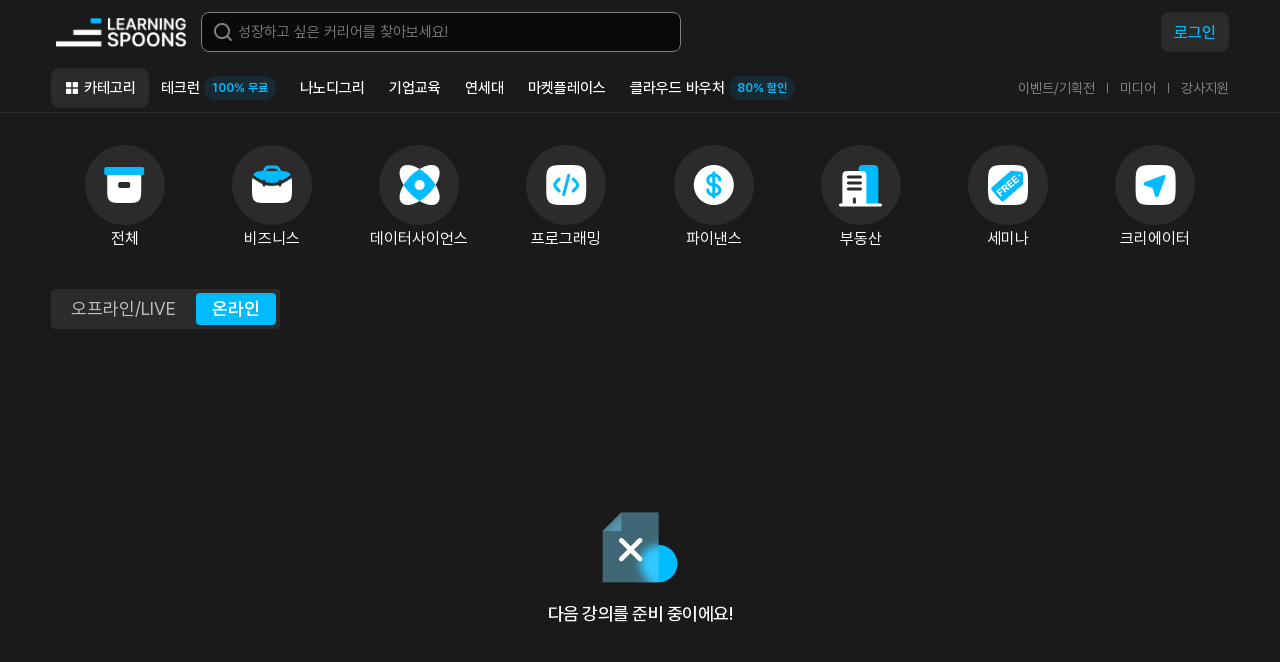

--- FILE ---
content_type: text/html; charset=utf-8
request_url: https://learningspoons.com/course/category/creator/?default=online
body_size: 12409
content:
<!DOCTYPE html>


<html lang="ko">
<head>
    <!-- Google Tag Manager -->
    
        <script>(function (w, d, s, l, i) {
            w[l] = w[l] || []; w[l].push({'gtm.start': new Date().getTime(), event: 'gtm.js'});
            var f = d.getElementsByTagName(s)[0],
                j = d.createElement(s),
                dl = l != 'dataLayer' ? '&l=' + l : '';
            j.async = true; j.src = 'https://www.googletagmanager.com/gtm.js?id=' + i + dl; f.parentNode.insertBefore(j, f);
        })(window, document, 'script', 'dataLayer', 'GTM-TCTR56R');</script>
    
    <!-- End Google Tag Manager -->

    

    
        
    

    
        
    

    

<meta charset="utf-8">

<title>실무 교육 | 러닝스푼즈</title>
<meta http-equiv="Content-Security-Policy" content="upgrade-insecure-requests">
<meta http-equiv="X-UA-Compatible" content="IE=edge">
<meta name="naver-site-verification" content="6f67d20463440986c06ac745a36974aa35773c80" /> 
<meta name="viewport" content="width=device-width, initial-scale=1.0">
<meta name="author" content="러닝스푼즈">
<meta property="og:type" content="website">


<meta name="keywords" content="커리어,러닝스푼즈,러닝,스푼즈,데이터사이언스,파이낸스,부동산,비즈니스,프로그래밍,나노디그리,온라인,오프라인,강의,fjsldtmvnswm,learningspoons">
<meta name="description" content="커리어 성장을 위한 HR 플랫폼. 데이터 사이언스, 파이낸스, 부동산 금융, 퍼포먼스 마케팅 등 최고의 실무진들이 온/오프라인 방식으로 콘텐츠를 제공하고 있습니다.">
    
    <meta property="og:image" content="https://cdn.learningspoons.com/static/img/common/logo_meta.png?v=6beaaa19459d">
    <meta property="og:image:url" content="https://cdn.learningspoons.com/static/img/common/logo_meta.png?v=6beaaa19459d" />
    <meta property="og:image:secure_url" content="https://cdn.learningspoons.com/static/img/common/logo_meta.png?v=6beaaa19459d" />
    <meta property="og:image:type" content="image/png" />
    
<meta property="og:description" content="커리어 성장을 위한 HR 플랫폼. 데이터 사이언스, 파이낸스, 부동산 금융, 퍼포먼스 마케팅 등 최고의 실무진들이 온/오프라인 방식으로 콘텐츠를 제공하고 있습니다.">


<meta property="og:site_name" content="러닝스푼즈">
<meta property="og:url" content="https://learningspoons.com/course/category/creator/" />
<link rel="canonical" href="https://learningspoons.com/course/category/creator/" />


<meta property="og:title" content="실무 교육 | 러닝스푼즈">

    

<link rel="apple-touch-icon" sizes="57x57" href="https://cdn.learningspoons.com/static/img/common/apple_touch_icon/px57.png?v=1f1b69687545">
<link rel="apple-touch-icon" sizes="60x60" href="https://cdn.learningspoons.com/static/img/common/apple_touch_icon/px60.png?v=0c1c22e2bf33">
<link rel="apple-touch-icon" sizes="72x72" href="https://cdn.learningspoons.com/static/img/common/apple_touch_icon/px72.png?v=afa90fc559b0">
<link rel="apple-touch-icon" sizes="76x76" href="https://cdn.learningspoons.com/static/img/common/apple_touch_icon/px76.png?v=60f5271cd420">
<link rel="apple-touch-icon" sizes="114x114" href="https://cdn.learningspoons.com/static/img/common/apple_touch_icon/px114.png?v=d6af7a7fa146">
<link rel="apple-touch-icon" sizes="120x120" href="https://cdn.learningspoons.com/static/img/common/apple_touch_icon/px120.png?v=dbbb3e97f134">
<link rel="apple-touch-icon" sizes="144x144" href="https://cdn.learningspoons.com/static/img/common/apple_touch_icon/px144.png?v=2a104059abb2">
<link rel="apple-touch-icon" sizes="152x152" href="https://cdn.learningspoons.com/static/img/common/apple_touch_icon/px152.png?v=ce556913c8d1">
<link rel="apple-touch-icon" sizes="180x180" href="https://cdn.learningspoons.com/static/img/common/apple_touch_icon/px180.png?v=4a6fc246ff26">

<!-- Favicon -->
<link rel="icon" type="image/png" href="https://cdn.learningspoons.com/static/img/common/apple_touch_icon/px32.png?v=229f291f1a7e">

    <link rel="stylesheet" href="https://cdn.learningspoons.com/static/js/swiper/swiper-bundle.min.css?v=bc962e7a8c5d"/>
    <link href="https://cdn.learningspoons.com/static/css/reset.css?v=566096f264d8" rel="stylesheet">
    <link href="https://cdn.learningspoons.com/static/css/style.css?v=4fab8fe1e80b" rel="stylesheet">
    <link href="https://cdn.learningspoons.com/static/css/layer_popup.css?v=d25b0a087d78" rel="stylesheet">
    <!-- link href="https://cdn.jsdelivr.net/gh/orioncactus/pretendard/dist/web/static/pretendard.css" rel="stylesheet" -->
    <!-- <link href="https://cdn.learningspoons.com/static/css/dist/pretendard.css?v=8d758078d937" rel="stylesheet"> -->
    <link href="https://cdn.jsdelivr.net/gh/orioncactus/pretendard@v1.3.8/dist/web/static/pretendard-dynamic-subset.css" rel="stylesheet">
    <link href="https://cdn.learningspoons.com/static/css/common.css?v=7196ceb9d701" rel="stylesheet">
    <link href="https://cdn.learningspoons.com/static/css/layout.css?v=46650f9af8fc" rel="stylesheet">
    
    <link rel="stylesheet" type="text/css"  href="https://cdn.learningspoons.com/static/css/course/course.css?v=1dd7f9e18bb1" />


    <script src="https://cdn.learningspoons.com/static/js/jquery-3.6.0.min.js?v=8fb8fee4fcc3"></script>
    <script src="https://cdn.learningspoons.com/static/js/swiper/swiper-bundle.min.js?v=1ed8a578da9d"></script>
    <script defer src="https://cdn.learningspoons.com/static/js/common/common.js?v=a4183d47f0ee"></script>
    
        <!-- HEAD JS -->
    
    <!-- Naver -->
    <script type="application/ld+json">
    {
     "@context": "http://schema.org",
     "@type": "Organization",
     "name": "러닝스푼즈",
     "url": "https://learningspoons.com",
     "sameAs": [
       "https://www.instagram.com/learningspoons",
       "https://www.youtube.com/c/러닝스푼즈",
       "https://blog.naver.com/learningspoons",
       "https://www.linkedin.com/company/%EB%9F%AC%EB%8B%9D%EC%8A%A4%ED%91%BC%EC%A6%88/"
     ]
    }
    </script>
    <!-- End Naver -->
    
    <script>
        window.GitpleConfig = {"appCode":"dPRMrEAZATzh9jEgameylvMfZp63z3"};
        !function(){function e(){function e(){var e=t.contentDocument,a=e.createElement("script");a.type="text/javascript",a.async=!0,a.src=window[n]&&window[n].url?window[n].url+"/inapp-web/gitple-loader.js":"https://app.gitple.io/inapp-web/gitple-loader.js",a.charset="UTF-8",e.head&&e.head.appendChild(a)}var t=document.getElementById(a);t||((t=document.createElement("iframe")).id=a,t.style.display="none",t.style.width="0",t.style.height="0",t.addEventListener?t.addEventListener("load",e,!1):t.attachEvent?t.attachEvent("onload",e):t.onload=e,document.body.appendChild(t))}var t=window,n="GitpleConfig",a="gitple-loader-frame";if(!window.Gitple){document;var i=function(){i.ex&&i.ex(arguments)};i.q=[],i.ex=function(e){i.processApi?i.processApi.apply(void 0,e):i.q&&i.q.push(e)},window.Gitple=i,t.attachEvent?t.attachEvent("onload",e):t.addEventListener("load",e,!1)}}();
        Gitple('boot', {
            
        });
    </script>
</head>

<body>

    <!-- Google Tag Manager (noscript) -->
    <noscript>
        <iframe src="https://www.googletagmanager.com/ns.html?id=GTM-TCTR56R" height="0" width="0" style="display:none;visibility:hidden"></iframe>
    </noscript>
    <!-- End Google Tag Manager (noscript) -->


<div class="wrap">
    
        

<header id="header">
    <div class="header-wrap inner">
        <div class="top-util-area flex flex-justify-between flex-vertical-center">
            <div class="left-area flex flex-vertical-center">
                <div class="logo">
                    <a href="/">커리어성장 플랫폼, 러닝스푼즈</a>
                </div>
                <div class="search-wrap t-hidden">
                    <div class="search-area">
                        <form action="/course/">
                            <div class="input-box input-box-search">
                                <div class="search-bg"></div>
                                <input type="text" placeholder="성장하고 싶은 커리어를 찾아보세요!" name="q" required="" autocomplete="off" value="">
                            </div>
                        </form>
                    </div>
                    <div class="keyword-area dp-hidden">
                        <span class="txt-color2 txt-medium hidden">추천 키워드</span>
                        <ul class="flex">
                            <li>
                                <a href="/course/section/start-offline/" class="txt-color1">#개강임박</a>
                            </li>
                            <li>
                                <a href="/course/section/new-offline/" class="txt-color1">#신규오프라인</a>
                            </li>
                            <li>
                                <a href="/course/section/new-online/" class="txt-color1">#신규온라인</a>
                            </li>
                            <li>
                                <a href="/course/section/popular-online/" class="txt-color1">#인기온라인</a>
                            </li>
                            <li>
                                <a href="/course/section/free-course/" class="txt-color1">#무료강의</a>
                            </li>
                        </ul>
                    </div>
                </div>
            </div>
            <div class="right-area util-area flex flex-vertical-center">
                <button type="button" class="btn-search">검색</button>
                <!-- 비회원 / 로그아웃  -->
                
                    <a href="/auth/signin/" class="t-hidden btn btn-login primary body2">로그인</a>
                <!-- 비회원 / 로그아웃 끝  -->
                
                <a href="javascript:void(0);" id="more_icon" class="btn-m-menu flex flex-vertical-center"></a>
            </div>
        </div>
        <div class="pc-menu-area flex flex-justify-between flex-vertical-center t-hidden">
            <div id="gnb">
                <nav class="">
                    <ul class="pc-gnb">
                        <li class="active">
                            <a href="/course/category/" class="btn btn-category">카테고리</a>
                            <ul class="depth">
                                
                                    <li>
                                        <a href="/course/category/biz/">비즈니스</a>
                                    </li>
                                
                                    <li>
                                        <a href="/course/category/ds/">데이터사이언스</a>
                                    </li>
                                
                                    <li>
                                        <a href="/course/category/programming/">프로그래밍</a>
                                    </li>
                                
                                    <li>
                                        <a href="/course/category/invest/">파이낸스</a>
                                    </li>
                                
                                    <li>
                                        <a href="/course/category/property/">부동산</a>
                                    </li>
                                
                                    <li>
                                        <a href="/course/category/seminar/">세미나</a>
                                    </li>
                                
                                    <li>
                                        <a href="/course/category/creator/">크리에이터</a>
                                    </li>
                                
                            </ul>
                        </li>
                        <li >
                            <a href="/techlearn/">테크런<span class="labeling primary">100% 무료</span></a>
                            
                                <ul class="depth depth-wide">
                                    
                                        <li>
                                            <a href="/course/detail/bio-ai/">업계 탑티어∙100% 현직자에게 배우는 AI 컴퓨터비전 엔지니어 부트캠프</a>
                                        </li>
                                    
                                        <li>
                                            <a href="/course/detail/data-pm/">유니콘 기업∙100% 현직자에게 배우는 데이터 분석 프로덕트 매니저 PM 부트캠프</a>
                                        </li>
                                    
                                        <li>
                                            <a href="/course/detail/hp-backend/">[서류 전형 면제] Spring 백엔드 부트캠프 : Java부터 MSA 실무까지</a>
                                        </li>
                                    
                                </ul>
                            
                        </li>
                        <li >
                            <a href="/nanodegree/">나노디그리</a>
                            
                                <ul class="depth depth-wide">
                                    
                                        <li>
                                            <a href="/course/detail/django-backend/">[나노디그리] 파이썬 장고 백엔드 개발자 부트캠프</a>
                                        </li>
                                    
                                        <li>
                                            <a href="/course/detail/ml-training/">[나노디그리] Kaggle 1%의 머신러닝 엔지니어 소수정예 취업 코스</a>
                                        </li>
                                    
                                        <li>
                                            <a href="/course/detail/product-analytics/">[나노디그리] PM, PO, DA를 위한 프로덕트 애널리틱스</a>
                                        </li>
                                    
                                        <li>
                                            <a href="/course/detail/robotics/">[나노디그리] 로보틱스 SW 엔지니어 100% 취업 코스 : 기초부터 오픈소스 직접 구현까지</a>
                                        </li>
                                    
                                        <li>
                                            <a href="/course/detail/tobedataanalyst/">[나노디그리] 데이터 애널리스트 부트캠프</a>
                                        </li>
                                    
                                        <li>
                                            <a href="/course/detail/uxuidesigner/">[나노디그리] UX UI 디자이너 부트캠프</a>
                                        </li>
                                    
                                </ul>
                            
                        </li>
                        <li class="">
                            <a href="/page/b2b-detail/">기업교육</a>
                            <ul class="depth depth-wide">
                                <li>
                                    <a href="/page/b2b-detail/">기업교육</a>
                                </li>
                                
                                    <li>
                                        <a href="/page/b2b-buildup/">사내벤처/스타트업 Buildup Course</a>
                                    </li>
                                
                            </ul>
                        </li>
                        <li >
                            <a href="/course/detail/ai-leader/">연세대</a>
                            
                                <ul class="depth depth-wide">
                                    
                                        <li>
                                            <a href="/course/detail/ai-leader/">연세 AI 리더십 최고위 과정</a>
                                        </li>
                                    
                                        <li>
                                            <a href="/course/detail/bc-leader/">연세 블록체인 &amp; Web3 리더십 최고위 과정</a>
                                        </li>
                                    
                                        <li>
                                            <a href="/course/detail/yonsei-next-ai-landing/">연세 Next AI Campus</a>
                                        </li>
                                    
                                </ul>
                            
                        </li>
                        <li >
                            <a href="/market_place/">마켓플레이스</a>
                        </li>
                        <li >
                            <a href="/website/vochuer/">클라우드 바우처<span class="labeling primary">80% 할인</span></a>
                        </li>
                    </ul>
                </nav>
            </div>
            <div class="sub-menu-area">
                <ul class="menu-list flex">
                    <li>
                        <a href="/website/event/">이벤트/기획전</a>
                    </li>
                    <li>
                        <a href="/website/blog/media/">미디어</a>
                    </li>
                    <li>
                        <a href="/website/contact/tutor/">강사지원</a>
                    </li>
                </ul>
            </div>
        </div>
        
    </div>
</header>    
    

    <main id="container">
        
    <div class="m-header dp-hidden">
    <div class="inner flex flex-justify-center flex-vertical-center">
        <span class="subtitle2 txt-color2">커리어성장</span>
        <div class="btn-area">
            <a href="javascript:void(0);" class="btn btn-icn btn-back mobile-back"></a>
        </div>
    </div>
</div>
    <input type="hidden" name="hot_online" value="[753, 51, 576, 22, 156, 42, 40, 43, 29, 4, 10, 1039, 6, 363, 13, 1548, 47, 27, 607, 44, 9, 95, 259, 21, 521, 3, 981, 165, 34, 39, 1133, 41, 53, 32, 756, 825, 33, 23, 116, 837, 784, 48, 1161, 842, 5, 361, 445, 31, 497, 7, 301, 1, 1206, 8, 162, 738, 322, 973, 26, 17, 28, 63, 45, 36, 16, 62, 568, 24, 25, 928]">
    <input type="hidden" name="hot_offline" value="[62, 3, 11, 13, 45, 63, 31, 1289, 26, 973, 1031, 1803, 989, 880, 990, 811, 87, 636, 1669, 132, 745, 915, 1871, 1019, 1893, 88, 74, 66, 135, 234, 263, 850, 1181, 1188, 1107, 1315, 604, 1196, 126, 1132, 446, 844, 1913, 69, 696, 789, 483, 501, 935, 802, 1062, 1844, 873, 887, 892, 211, 1996, 403, 222, 664, 1778, 986, 1216, 1110, 1220, 801, 253, 954, 91, 1120, 1012, 1461, 202, 274, 1227, 1112, 1936, 1006, 890, 948, 895, 1014, 849, 744, 910, 1189, 1460, 437, 1303, 119, 845, 1015, 1134, 128, 127, 916, 231, 83, 1370, 129, 1068, 748, 1067, 131, 130, 1191, 578, 134, 209, 133, 653, 1149, 1217, 1064, 476, 761, 81, 1183, 113, 1801, 617, 711, 147, 708, 993, 1628, 846, 136, 164, 1150, 186, 657, 612, 613, 215, 188, 148, 1820, 206, 891, 210, 1154, 149, 89, 221, 90, 797, 238, 240, 1195, 773, 242, 1744, 245, 246, 1027, 879, 250, 1334, 256, 701, 257, 409, 269, 927, 957, 412, 280, 1966, 755, 288, 325, 911, 1080, 650, 333, 150, 1046, 1104, 339, 1688, 683, 778, 1997, 779, 1152, 1967, 351, 1235, 786, 1052, 1341, 974, 1221, 804, 1241, 851, 810, 1312, 1512, 658, 366, 1144, 1414, 1131, 1340, 151, 1319, 372, 65, 878, 1313, 152, 1025, 1140, 1385, 1331, 153, 345, 870, 154, 872, 1344, 881, 893, 1346, 70, 1310, 1001, 691, 1259, 661, 1902, 155, 71, 1165, 72, 1607, 1745, 1953, 1323, 1968, 1247, 73, 925, 1324, 1281, 1448, 77, 78, 1521, 1007, 762, 1593, 452, 992, 179, 175, 1393, 176, 177, 967, 236, 1633, 112, 1634, 1704, 780, 1921, 138, 163, 1707, 187, 195, 208, 1896, 216, 1969, 218, 219, 220, 223, 1472, 1213, 228, 229, 230, 237, 1743, 1483, 1400, 258, 264, 265, 287, 1609, 272, 273, 1613, 281, 284, 285, 1339, 1462, 987, 1981, 1572, 332, 1254, 337, 338, 342, 341, 1731, 1692, 1989, 1410, 347, 354, 356, 360, 367, 1810, 1962, 379, 384, 385, 391, 392, 1592, 404, 1591, 1941, 505, 411, 1420, 1511, 1458, 1775, 1825, 474, 1421, 481, 241, 485, 491, 492, 1076, 494, 502, 1348, 1500, 750, 1696, 520, 510, 1327, 1533, 538, 1422, 537, 1584, 1978, 551, 678, 178, 395, 1226, 565, 994, 573, 1020, 809, 591, 593, 594, 595, 1496, 601, 602, 605, 1708, 1397, 1851, 626, 792, 634, 1767, 641, 642, 1497, 647, 747, 1942, 1850, 1672, 669, 1749, 760, 995, 684, 686, 888, 1718, 705, 706, 707, 1625, 1570, 718, 1740, 1863, 1907, 734, 736, 1602, 740, 1626, 1720, 1056, 1204, 752, 1985, 1411, 771, 1836, 1619, 787, 1428, 790, 1258, 668, 805, 813, 932, 1412, 812, 1406, 86, 1841, 1727, 832, 1845, 1522, 1197, 852, 1930, 1802, 1774, 1109, 1347, 882, 889, 1501, 1518, 685, 1892, 938, 1911, 953, 961, 940, 425, 429, 478, 670, 493, 498, 570, 574, 582, 589, 592, 621, 645, 651, 652, 1642, 704, 709, 741, 746, 769, 1929, 1680, 1932, 1943, 1705, 1824, 1949, 1717, 1668, 1732, 1747, 1636, 1986, 1762, 1713, 1777, 1952, 1739, 1959, 1839, 1912, 1994, 1995]">
    <div id="content">
        <div class="sub-category-area">
            <div class="inner">
                <div class="select-box btn-category-filter pc-hidden">
                    
                        
                                
                        
                                
                        
                                
                        
                                
                        
                                
                        
                                
                        
                                
                                    크리에이터
                                
                        
                    
                </div>
                <ul class="img-category-list t-hidden">
                    <li >
                        <a href="/course/category/" class="flex">
                            <div class="icn">
                                <div class="img-area ratio1">
                                    <img src="https://cdn.learningspoons.com/static/img/common/icn_category_all.png?v=7c46fe348b8f" alt="러닝스푼즈 직무교육 카테고리" />
                                </div>
                            </div>
                            <span class="txt txt-color1 body3">전체</span>
                        </a>
                    </li>
                    
                        <li >
                            <a href="/course/category/biz/" class="flex">
                                <div class="icn">
                                    <div class="img-area ratio1">
                                        <img src="https://cdn.learningspoons.com/media/category/Frame_311_2.png" alt="러닝스푼즈 직무교육 카테고리 | 비즈니스" />
                                    </div>
                                </div>
                                <span class="txt txt-color1 body3">비즈니스</span>
                            </a>
                        </li>
                    
                        <li >
                            <a href="/course/category/ds/" class="flex">
                                <div class="icn">
                                    <div class="img-area ratio1">
                                        <img src="https://cdn.learningspoons.com/media/category/Frame_311_1.png" alt="러닝스푼즈 직무교육 카테고리 | 데이터사이언스" />
                                    </div>
                                </div>
                                <span class="txt txt-color1 body3">데이터사이언스</span>
                            </a>
                        </li>
                    
                        <li >
                            <a href="/course/category/programming/" class="flex">
                                <div class="icn">
                                    <div class="img-area ratio1">
                                        <img src="https://cdn.learningspoons.com/media/category/Frame_311_5.png" alt="러닝스푼즈 직무교육 카테고리 | 프로그래밍" />
                                    </div>
                                </div>
                                <span class="txt txt-color1 body3">프로그래밍</span>
                            </a>
                        </li>
                    
                        <li >
                            <a href="/course/category/invest/" class="flex">
                                <div class="icn">
                                    <div class="img-area ratio1">
                                        <img src="https://cdn.learningspoons.com/media/category/Frame_311_4_Uq3Hz9u.png" alt="러닝스푼즈 직무교육 카테고리 | 파이낸스" />
                                    </div>
                                </div>
                                <span class="txt txt-color1 body3">파이낸스</span>
                            </a>
                        </li>
                    
                        <li >
                            <a href="/course/category/property/" class="flex">
                                <div class="icn">
                                    <div class="img-area ratio1">
                                        <img src="https://cdn.learningspoons.com/media/category/Frame_311_3.png" alt="러닝스푼즈 직무교육 카테고리 | 부동산" />
                                    </div>
                                </div>
                                <span class="txt txt-color1 body3">부동산</span>
                            </a>
                        </li>
                    
                        <li >
                            <a href="/course/category/seminar/" class="flex">
                                <div class="icn">
                                    <div class="img-area ratio1">
                                        <img src="https://cdn.learningspoons.com/media/category/semina.png" alt="러닝스푼즈 직무교육 카테고리 | 세미나" />
                                    </div>
                                </div>
                                <span class="txt txt-color1 body3">세미나</span>
                            </a>
                        </li>
                    
                        <li class="active">
                            <a href="/course/category/creator/" class="flex">
                                <div class="icn">
                                    <div class="img-area ratio1">
                                        <img src="https://cdn.learningspoons.com/media/category/Frame_311_6.png" alt="러닝스푼즈 직무교육 카테고리 | 크리에이터" />
                                    </div>
                                </div>
                                <span class="txt txt-color1 body3">크리에이터</span>
                            </a>
                        </li>
                    
                </ul>
            </div>
        </div>
        <section class="section-filter">
            <div class="section-filter-wrap">
                <div class="inner">
                    <button type="button" class="btn btn-category-filter">카테고리</button>
                    <div class="filter-area flex flex-justify-between flex-vertical-center">
                        <ul class="on-off-tab flex txt-color3">
                            <li ><a href="javascript:location.replace('/course/category/creator/');">오프라인/LIVE</a></li>
                            <li class="active"><a href="javascript:location.replace('?default=online');">온라인</a></li>
                        </ul>
                        <a href="/course/?type=1" class="dp-hidden btn btn-size-medium txt-medium body1">스테디셀러 강의가 궁금하다면?</a>
                    </div>
                </div>
            </div>
        </section>
        <section class="section-list">
            
                <div class="no-data flex flex-justify-center flex-column flex-vertical-center">
    <span class="icn"></span>
    <p class="subtitle2 txt-color1 txt-medium">다음 강의를 준비 중이에요!</p>
</div>
            
        </section>
    </div>
    <div class="m-layer-popup-wrap m-layer-popup-type2 dp-hidden">
        <div class="layer-header pc-hidden">
            <h2 class="txt-color1">카테고리</h2>
            <div class="btn-area">
                <a href="javascript:void(0);" class="btn btn-icn btn-close popup-closed">닫기</a>
            </div>
        </div>
        <div class="inner">
            <ul class="img-category-list">
                <li >
                    <a href="/course/category/" class="flex">
                        <div class="icn">
                            <div class="img-area ratio1">
                                <img src="https://cdn.learningspoons.com/static/img/common/icn_category_all.png?v=7c46fe348b8f" alt="러닝스푼즈 직무교육 카테고리" />
                            </div>
                        </div>
                        <span class="txt txt-color3">전체</span>
                    </a>
                </li>
                
                    <li >
                        <a href="/course/category/biz/" class="flex">
                            <div class="icn">
                                <div class="img-area ratio1">
                                    <img src="https://cdn.learningspoons.com/media/category/Frame_311_2.png" alt="러닝스푼즈 직무교육 카테고리 | 비즈니스" />
                                </div>
                            </div>
                            <span class="txt txt-color3">비즈니스</span>
                        </a>
                    </li>
                
                    <li >
                        <a href="/course/category/ds/" class="flex">
                            <div class="icn">
                                <div class="img-area ratio1">
                                    <img src="https://cdn.learningspoons.com/media/category/Frame_311_1.png" alt="러닝스푼즈 직무교육 카테고리 | 데이터사이언스" />
                                </div>
                            </div>
                            <span class="txt txt-color3">데이터사이언스</span>
                        </a>
                    </li>
                
                    <li >
                        <a href="/course/category/programming/" class="flex">
                            <div class="icn">
                                <div class="img-area ratio1">
                                    <img src="https://cdn.learningspoons.com/media/category/Frame_311_5.png" alt="러닝스푼즈 직무교육 카테고리 | 프로그래밍" />
                                </div>
                            </div>
                            <span class="txt txt-color3">프로그래밍</span>
                        </a>
                    </li>
                
                    <li >
                        <a href="/course/category/invest/" class="flex">
                            <div class="icn">
                                <div class="img-area ratio1">
                                    <img src="https://cdn.learningspoons.com/media/category/Frame_311_4_Uq3Hz9u.png" alt="러닝스푼즈 직무교육 카테고리 | 파이낸스" />
                                </div>
                            </div>
                            <span class="txt txt-color3">파이낸스</span>
                        </a>
                    </li>
                
                    <li >
                        <a href="/course/category/property/" class="flex">
                            <div class="icn">
                                <div class="img-area ratio1">
                                    <img src="https://cdn.learningspoons.com/media/category/Frame_311_3.png" alt="러닝스푼즈 직무교육 카테고리 | 부동산" />
                                </div>
                            </div>
                            <span class="txt txt-color3">부동산</span>
                        </a>
                    </li>
                
                    <li >
                        <a href="/course/category/seminar/" class="flex">
                            <div class="icn">
                                <div class="img-area ratio1">
                                    <img src="https://cdn.learningspoons.com/media/category/semina.png" alt="러닝스푼즈 직무교육 카테고리 | 세미나" />
                                </div>
                            </div>
                            <span class="txt txt-color3">세미나</span>
                        </a>
                    </li>
                
                    <li class="active">
                        <a href="/course/category/creator/" class="flex">
                            <div class="icn">
                                <div class="img-area ratio1">
                                    <img src="https://cdn.learningspoons.com/media/category/Frame_311_6.png" alt="러닝스푼즈 직무교육 카테고리 | 크리에이터" />
                                </div>
                            </div>
                            <span class="txt txt-color3">크리에이터</span>
                        </a>
                    </li>
                
            </ul>
        </div>
    </div>


        
    </main>

    
        
<footer>
    <div class="ft-shourtcut">
        <div class="inner flex flex-justify-between">
            <div class="ft-util t-hidden">
                <div class="flex flex-vertical-center">
                    <span class="body2 txt-medium txt-color3">러닝스푼즈</span>
                    <ul class="flex body3 txt-color3">
                        <li>
                            <a href="/website/introduce/">회사소개</a>
                        </li>
                        <li>
                            <a href="https://learningspoons.oopy.io/">채용</a>
                        </li>
                        <li>
                            <a href="/website/contact/tutor/">강사지원</a>
                        </li>
                    </ul>
                </div>
                <div class="flex flex-vertical-center">
                    <span class="body2 txt-medium txt-color3">카테고리</span>
                    <ul class="flex body3 txt-color3">
                        
                            <li>
                                <a href="/course/category/biz/">비즈니스</a>
                            </li>
                        
                            <li>
                                <a href="/course/category/ds/">데이터사이언스</a>
                            </li>
                        
                            <li>
                                <a href="/course/category/programming/">프로그래밍</a>
                            </li>
                        
                            <li>
                                <a href="/course/category/invest/">파이낸스</a>
                            </li>
                        
                            <li>
                                <a href="/course/category/property/">부동산</a>
                            </li>
                        
                            <li>
                                <a href="/course/category/seminar/">세미나</a>
                            </li>
                        
                            <li>
                                <a href="/course/category/creator/">크리에이터</a>
                            </li>
                        
                        <li>
                            <a href="/nanodegree/">나노디그리</a>
                        </li>
                    </ul>
                </div>
                <div class="flex flex-vertical-center">
                    <span class="body2 txt-medium txt-color3">기업교육</span>
                    <ul class="flex body3 txt-color3">
                        <li>
                            <a href="/page/b2b-detail/">기업교육</a>
                        </li>
                        
                            <li>
                                <a href="/page/b2b-buildup/">사내벤처/스타트업 Buildup Course</a>
                            </li>
                        
                    </ul>
                </div>
                <div class="flex flex-vertical-center">
                    <span class="body2 txt-medium txt-color3">라운지</span>
                    <ul class="flex body3 txt-color3">
                        <li>
                            <a href="/website/event/">이벤트/기획전</a>
                        </li>
                        <li>
                            <a href="/website/blog/media/">미디어</a>
                        </li>
                        <li>
                            <a href="/website/faq/">자주묻는질문</a>
                        </li>
                        <li>
                            <a href="/website/contact/course/">신규강의요청</a>
                        </li>
                    </ul>
                </div>
            </div>
            <div class="cs-center-area">
                <div class="cs-center-title">
                    <p class="body2 txt-medium txt-color3">고객센터</p>
                    <div class="btn-area">
                        <button type="button" class="btn btn-size-small txt-bold btn-contact">문의하기</button>
                    </div>
                </div>
                <div class="">
                    <dl class="flex caption3 txt-color3">
                        <dt>운영시간. </dt>
                        <dd>
                            월/화/수/목 09:00 ~ 19:00<br />
                            금/토/일 09:00 ~ 18:00<br />
                            (점심시간 11:30 ~ 13:00)<br />
                        </dd>
                    </dl>
                </div>
            </div>
        </div>
    </div>
    <div>
        <div class="ft-bottom txt-color3">
            <div class="inner">
                <div class="flex t-flex-column">
                    <div class="ft-logo">
                        <a href="/">러닝스푼즈</a>
                    </div>
                    <ul class="flex body3 policy-list">
                        <li>
                            <a href="/website/terms/service/">이용약관</a>
                        </li>
                        <li>
                            <a href="/website/terms/privacy/">개인정보처리방침</a>
                        </li>
                        <li>
                            <a href="/website/terms/refund/">환불규정</a>
                        </li>
                    </ul>
                </div>
                <div class="ft-company-info">
                    <dl>
                        <dt class="dp-hidden">회사명</dt>
                        <dd>
                            주식회사 러닝스푼즈
                        </dd>
                    </dl>
                    <dl>
                        <dt>대표:</dt>
                        <dd>
                            이창민
                        </dd>
                    </dl>
                    <dl>
                        <dt class="dp-hidden">본사:</dt>
                        <dd>
                            서울 강남구 강남대로94길 15 S2빌딩 3층
                        </dd>
                    </dl>
                    <dl>
                        <dt>사업자등록번호:</dt>
                        <dd>
                            397-87-00676
                        </dd>
                    </dl>
                    <dl>
                        <dt>통신판매업:</dt>
                        <dd>
                            2017-서울강남-02095
                        </dd>
                    </dl>
                    <dl>
                        <dt>개인정보책임관리자:</dt>
                        <dd>
                            김수민
                        </dd>
                    </dl>
                    <dl>
                        <dt>E-mail: </dt>
                        <dd>
                            <a href="mailto:help@learningspoons.com">help@learningspoons.com</a>
                        </dd>
                    </dl>
                    <dl>
                        <dt>전화번호: </dt>
                        <dd>
                            02-3445-5170
                        </dd>
                    </dl>
                    <dl>
                        <dt>평생직업교육학원(제11815호):</dt>
                        <dd>
                            오프라인
                        </dd>
                    </dl>
                    <dl>
                        <dt>원격평생교육시설(제 원-601호):</dt>
                        <dd>
                            온라인
                        </dd>
                    </dl>
                </div>
                <p class="copyright caption2">&copy;LearningSpoons All Rights Reserved.</p>
            </div>
        </div>
    </div>
    <button type="button" id="btn_to_top" class="btn-to-top btn-icn">상단으로</button>
</footer>


    
    
<div id="layer_more" class="m-layer-popup-wrap scroll-y-area dp-hidden">
    <div class="layer-header">
        <div class="btn-area">
            <a href="javascript:void(0);" class="btn btn-icn btn-close popup-closed">닫기</a>
        </div>
        
    </div>
    <div class="inner">
        <div class="profile-menu-area">
            
                <div class="profile-area flex flex-vertical-center">
                    <div class="profile-img-area">
                        <div class="img-area ratio1">
                            <img src="https://cdn.learningspoons.com/static/img/common/no_profile.png?v=25ee24b33f92" alt="profile image" />
                        </div>
                    </div>
                    <div class="profile-info-area">
                        <a href="/auth/signin/">
                            <span class="txt-color1 body2">로그인</span>
                        </a>
                        <div class="btn-area">
                            <a href="/auth/signin/" class="btn btn-icn">로그인</a>
                        </div>
                    </div>
                </div>
            
        </div>
    </div>
    <div class="inner">
        <div class="service-menu-area">
            <div class="menu-title-area flex flex-justify-between flex-vertical-center">
                <span class="txt-color5 body3">강의 카테고리</span>
            </div>
            <ul class="img-category-list">
                <li>
                    <a href="/course/category/" class="txt-color3 flex flex-vertical-center">
                        <div class="icn">
                            <div class="img-area ratio1">
                                <img src="https://cdn.learningspoons.com/static/img/common/icn_category_all.png?v=7c46fe348b8f" alt="러닝스푼즈 직무교육 카테고리" />
                            </div>
                        </div>
                        <span class="txt txt-color1">전체</span>
                    </a>
                </li>
                
                    <li>
                        <a href="/course/category/biz/" class="txt-color3 flex flex-vertical-center">
                            <div class="icn">
                                <div class="img-area ratio1">
                                    <img src="https://cdn.learningspoons.com/media/category/Frame_311_2.png" alt="러닝스푼즈 직무교육 카테고리 | 비즈니스" />
                                </div>
                            </div>
                            <span class="txt txt-color1">비즈니스</span>
                        </a>
                    </li>
                
                    <li>
                        <a href="/course/category/ds/" class="txt-color3 flex flex-vertical-center">
                            <div class="icn">
                                <div class="img-area ratio1">
                                    <img src="https://cdn.learningspoons.com/media/category/Frame_311_1.png" alt="러닝스푼즈 직무교육 카테고리 | 데이터사이언스" />
                                </div>
                            </div>
                            <span class="txt txt-color1">데이터사이언스</span>
                        </a>
                    </li>
                
                    <li>
                        <a href="/course/category/programming/" class="txt-color3 flex flex-vertical-center">
                            <div class="icn">
                                <div class="img-area ratio1">
                                    <img src="https://cdn.learningspoons.com/media/category/Frame_311_5.png" alt="러닝스푼즈 직무교육 카테고리 | 프로그래밍" />
                                </div>
                            </div>
                            <span class="txt txt-color1">프로그래밍</span>
                        </a>
                    </li>
                
                    <li>
                        <a href="/course/category/invest/" class="txt-color3 flex flex-vertical-center">
                            <div class="icn">
                                <div class="img-area ratio1">
                                    <img src="https://cdn.learningspoons.com/media/category/Frame_311_4_Uq3Hz9u.png" alt="러닝스푼즈 직무교육 카테고리 | 파이낸스" />
                                </div>
                            </div>
                            <span class="txt txt-color1">파이낸스</span>
                        </a>
                    </li>
                
                    <li>
                        <a href="/course/category/property/" class="txt-color3 flex flex-vertical-center">
                            <div class="icn">
                                <div class="img-area ratio1">
                                    <img src="https://cdn.learningspoons.com/media/category/Frame_311_3.png" alt="러닝스푼즈 직무교육 카테고리 | 부동산" />
                                </div>
                            </div>
                            <span class="txt txt-color1">부동산</span>
                        </a>
                    </li>
                
                    <li>
                        <a href="/course/category/seminar/" class="txt-color3 flex flex-vertical-center">
                            <div class="icn">
                                <div class="img-area ratio1">
                                    <img src="https://cdn.learningspoons.com/media/category/semina.png" alt="러닝스푼즈 직무교육 카테고리 | 세미나" />
                                </div>
                            </div>
                            <span class="txt txt-color1">세미나</span>
                        </a>
                    </li>
                
                    <li>
                        <a href="/course/category/creator/" class="txt-color3 flex flex-vertical-center">
                            <div class="icn">
                                <div class="img-area ratio1">
                                    <img src="https://cdn.learningspoons.com/media/category/Frame_311_6.png" alt="러닝스푼즈 직무교육 카테고리 | 크리에이터" />
                                </div>
                            </div>
                            <span class="txt txt-color1">크리에이터</span>
                        </a>
                    </li>
                
                <li>
                    <a href="/techlearn/" class="txt-color3 flex flex-vertical-center">
                        <div class="icn">
                            <div class="img-area ratio1">
                                <img src="https://cdn.learningspoons.com/media/category/Frame_311_8.png" alt="러닝스푼즈 직무교육 카테고리" />
                            </div>
                        </div>
                        <span class="txt txt-color1">테크런</span>
                    </a>
                </li>
                <li>
                    <a href="/nanodegree/" class="txt-color3 flex flex-vertical-center">
                        <div class="icn">
                            <div class="img-area ratio1">
                                <img src="https://cdn.learningspoons.com/media/category/Frame_311_7.png" alt="러닝스푼즈 직무교육 카테고리" />
                            </div>
                        </div>
                        <span class="txt txt-color1">나노디그리</span>
                    </a>
                </li>
                <li>
                    <a href="/course/detail/ai-leader/" class="txt-color3 flex flex-vertical-center">
                        <div class="icn">
                            <div class="img-area ratio1">
                                <img src="https://cdn.learningspoons.com/media/category/연세대_로고.png" alt="러닝스푼즈 직무교육 카테고리" />
                            </div>
                        </div>
                        <span class="txt txt-color1">연세대</span>
                    </a>
                </li>
            </ul>
        </div>
    </div>
    <div class="menu-area-wrap">
        <div class="menu-area">
            <div class="menu-title-area flex flex-justify-between flex-vertical-center">
                <span class="txt-color5 body3">테크런</span>
                <a href="/techlearn/" class="body3 txt-medium txt-color1">자세히보기</a>
            </div>
            
                <ul class="">
                    
                        <li>
                            <a href="/course/detail/bio-ai/" class="txt-color1"><span class="txt">업계 탑티어∙100% 현직자에게 배우는 AI 컴퓨터비전 엔지니어 부트캠프</span><span class="labeling">100% 무료</span> </a>
                        </li>
                    
                        <li>
                            <a href="/course/detail/data-pm/" class="txt-color1"><span class="txt">유니콘 기업∙100% 현직자에게 배우는 데이터 분석 프로덕트 매니저 PM 부트캠프</span><span class="labeling">100% 무료</span> </a>
                        </li>
                    
                        <li>
                            <a href="/course/detail/hp-backend/" class="txt-color1"><span class="txt">[서류 전형 면제] Spring 백엔드 부트캠프 : Java부터 MSA 실무까지</span><span class="labeling">100% 무료</span> </a>
                        </li>
                    
                </ul>
            
        </div>
        <div class="menu-area">
            <div class="menu-title-area flex flex-justify-between flex-vertical-center">
                <span class="txt-color5 body3">나노디그리</span>
                <a href="/nanodegree/" class="body3 txt-medium txt-color1">자세히보기</a>
            </div>
            
                <ul class="">
                    
                        <li>
                            <a href="/course/detail/django-backend/" class="txt-color1">[나노디그리] 파이썬 장고 백엔드 개발자 부트캠프</a>
                        </li>
                    
                        <li>
                            <a href="/course/detail/ml-training/" class="txt-color1">[나노디그리] Kaggle 1%의 머신러닝 엔지니어 소수정예 취업 코스</a>
                        </li>
                    
                        <li>
                            <a href="/course/detail/product-analytics/" class="txt-color1">[나노디그리] PM, PO, DA를 위한 프로덕트 애널리틱스</a>
                        </li>
                    
                        <li>
                            <a href="/course/detail/robotics/" class="txt-color1">[나노디그리] 로보틱스 SW 엔지니어 100% 취업 코스 : 기초부터 오픈소스 직접 구현까지</a>
                        </li>
                    
                        <li>
                            <a href="/course/detail/tobedataanalyst/" class="txt-color1">[나노디그리] 데이터 애널리스트 부트캠프</a>
                        </li>
                    
                        <li>
                            <a href="/course/detail/uxuidesigner/" class="txt-color1">[나노디그리] UX UI 디자이너 부트캠프</a>
                        </li>
                    
                </ul>
            
        </div>
        <div class="menu-area">
            <div class="menu-title-area flex flex-justify-between flex-vertical-center">
                <span class="txt-color5 body3">기업교육</span>
            </div>
            <ul class="">
                <li>
                    <a href="/page/b2b-detail/" class="txt-color1">기업교육</a>
                </li>
                
                    <li>
                        <a href="/page/b2b-buildup/" class="txt-color1">사내벤처/스타트업 Buildup Course</a>
                    </li>
                
            </ul>
        </div>
        <div class="menu-area">
            <div class="menu-title-area flex flex-justify-between flex-vertical-center">
                <span class="txt-color5 body3">연세대</span>
            </div>
            
                <ul class="">
                    
                        <li>
                            <a href="/course/detail/ai-leader/" class="txt-color1">연세 AI 리더십 최고위 과정</a>
                        </li>
                    
                        <li>
                            <a href="/course/detail/bc-leader/" class="txt-color1">연세 블록체인 &amp; Web3 리더십 최고위 과정</a>
                        </li>
                    
                        <li>
                            <a href="/course/detail/yonsei-next-ai-landing/" class="txt-color1">연세 Next AI Campus</a>
                        </li>
                    
                </ul>
            
        </div>
        <div class="menu-area">
            <div class="menu-title-area flex flex-justify-between flex-vertical-center">
                <span class="txt-color5 body3">마켓플레이스</span>
            </div>
            <ul class="">
                <li>
                    <a href="/market_place/" class="txt-color1">마켓플레이스</a>
                </li>
            </ul>
        </div>
        <div class="menu-area">
            <div class="menu-title-area flex flex-justify-between flex-vertical-center">
                <span class="txt-color5 body3">클라우드 바우처</span>
            </div>
            <ul class="">
                <li>
                    <a href="/website/vochuer/" class="txt-color1 txt-medium"><span class="txt">클라우드 바우처</span><span class="labeling">80% 할인</span></a>
                </li>
            </ul>
        </div>
        <div class="menu-area">
            <div class="menu-title-area flex flex-justify-between flex-vertical-center">
                <span class="txt-color5 body3">라운지</span>
            </div>
            <ul class="">
                <li>
                    <a href="/website/event/" class="txt-color1">이벤트/기획전</a>
                </li>
                <li>
                    <a href="/website/blog/media/" class="txt-color1">미디어</a>
                </li>
                <li>
                    <a href="/website/faq/" class="txt-color1">자주묻는질문</a>
                </li>
            </ul>
        </div>
        <div class="menu-area">
            <div class="menu-title-area flex flex-justify-between flex-vertical-center">
                <span class="txt-color5 body3">러닝스푼즈</span>
            </div>
            <ul class="">
                <li>
                    <a href="/website/introduce/" class="txt-color1">회사소개</a>
                </li>
                <li>
                    <a href="https://learningspoons.oopy.io/" class="txt-color1">채용</a>
                </li>
            </ul>
        </div>
    </div>
    <div class="inner btn-area-wrap">
        <div class="btn-area flex-full">
            <a href="/website/contact/tutor/" class="btn txt-medium txt-color1">강사지원</a>
            <a href="/website/contact/course/" class="btn txt-medium txt-color1">신규강의요청</a>
        </div>
        
    </div>
    
</div>

<div id="layer_search" class="m-layer-popup-wrap dp-hidden">
    <div class="layer-search-bg"></div>
    <div class="layer-header pc-hidden">
        <h2 class="txt-color1">검색</h2>
        <div class="btn-area">
            <a href="javascript:void(0);" class="btn btn-icn btn-close popup-closed">닫기</a>
        </div>
    </div>
    <div class="inner">
        <div class="flex flex-vertical-center">
            <div class="search-area">
                <form action="/course/">
                    <div class="input-box input-box-search">
                        <input type="text" placeholder="성장하고 싶은 커리어를 찾아보세요!" name="q" required autocomplete="off"/>
                    </div>
                </form>
            </div>
        </div>
        <div class="keyword-area">
            <span class="txt-color3 pc-hidden">추천 키워드</span>
            <ul class="flex">
                <li>
                    <a href="/course/section/start-offline/" class="txt-color1">#개강임박</a>
                </li>
                <li>
                    <a href="/course/section/new-offline/" class="txt-color1">#신규오프라인</a>
                </li>
                <li>
                    <a href="/course/section/new-online/" class="txt-color1">#신규온라인</a>
                </li>
                <li>
                    <a href="/course/section/popular-online/" class="txt-color1">#인기온라인</a>
                </li>
                <li>
                    <a href="/course/section/free-course/" class="txt-color1">#무료강의</a>
                </li>
            </ul>
        </div>
        <div class="keyword-area category-keyword-area pc-hidden">
            <span class="txt-color3">강의 카테고리</span>
            <ul class="flex">
                
                    <li>
                        <a href="/course/category/biz/" class="txt-color3">#비즈니스</a>
                    </li>
                
                    <li>
                        <a href="/course/category/ds/" class="txt-color3">#데이터사이언스</a>
                    </li>
                
                    <li>
                        <a href="/course/category/programming/" class="txt-color3">#프로그래밍</a>
                    </li>
                
                    <li>
                        <a href="/course/category/invest/" class="txt-color3">#파이낸스</a>
                    </li>
                
                    <li>
                        <a href="/course/category/property/" class="txt-color3">#부동산</a>
                    </li>
                
                    <li>
                        <a href="/course/category/seminar/" class="txt-color3">#세미나</a>
                    </li>
                
                    <li>
                        <a href="/course/category/creator/" class="txt-color3">#크리에이터</a>
                    </li>
                
            </ul>
        </div>
        <div class="btn-area flex-justify-center t-hidden">
            <a href="javascript:void(0);" class="btn btn-search-area-close popup-closed">닫기</a>
        </div>
    </div>
</div>

<div id="layer_course" class="m-layer-popup-wrap scroll-y-area dp-hidden">
    <div class="layer-header">
        <h2 class="txt-color1">강의찾기</h2>
        <div class="btn-area">
            <a href="javascript:void(0);" class="btn btn-icn btn-close popup-closed">닫기</a>
        </div>
    </div>
    <div class="inner">
        <div class="search-area">
            <form action="/course/">
                <div class="input-box input-box-search">
                    <input type="text" placeholder="성장하고 싶은 커리어를 찾아보세요!" name="q" required autocomplete="off"/>
                </div>
            </form>
        </div>
    </div>
    <div class="inner keyword-area-wrap">
        <span class="flex flex-vertical-center txt-color3 txt-medium body1">추천 키워드</span>
        <div class="keyword-area">
            <ul class="flex">
                <li>
                    <a href="/course/section/start-offline/" class="txt-color1">#개강임박</a>
                </li>
                <li>
                    <a href="/course/section/new-offline/" class="txt-color1">#신규오프라인</a>
                </li>
                <li>
                    <a href="/course/section/new-online/" class="txt-color1">#신규온라인</a>
                </li>
                <li>
                    <a href="/course/section/popular-online/" class="txt-color1">#인기온라인</a>
                </li>
                <li>
                    <a href="/course/section/free-course/" class="txt-color1">#무료강의</a>
                </li>
            </ul>
        </div>
    </div>
    <div class="inner">
        <ul class="course-menu-list">
            <li class="active">
                <div class="menu-title-area flex flex-vertical-center flex-justify-between">
                    <span class="txt-color3 txt-medium body1">강의 카테고리</span>
                    <div class="btn-area">
                        <a href="/course/category/" class="btn btn-size-tiny primary body3">전체</a>
                    </div>
                </div>
                <ul class="category-list flex-col-full flex flex-wrap">
                    
                        <li>
                            <a href="/course/category/biz/" class="flex flex-vertical-center">
                                <span class="icn icn-biz"></span>
                                <span class="txt txt-color1">비즈니스</span>
                            </a>
                        </li>
                    
                        <li>
                            <a href="/course/category/ds/" class="flex flex-vertical-center">
                                <span class="icn icn-ds"></span>
                                <span class="txt txt-color1">데이터사이언스</span>
                            </a>
                        </li>
                    
                        <li>
                            <a href="/course/category/programming/" class="flex flex-vertical-center">
                                <span class="icn icn-programming"></span>
                                <span class="txt txt-color1">프로그래밍</span>
                            </a>
                        </li>
                    
                        <li>
                            <a href="/course/category/invest/" class="flex flex-vertical-center">
                                <span class="icn icn-invest"></span>
                                <span class="txt txt-color1">파이낸스</span>
                            </a>
                        </li>
                    
                        <li>
                            <a href="/course/category/property/" class="flex flex-vertical-center">
                                <span class="icn icn-property"></span>
                                <span class="txt txt-color1">부동산</span>
                            </a>
                        </li>
                    
                        <li>
                            <a href="/course/category/seminar/" class="flex flex-vertical-center">
                                <span class="icn icn-seminar"></span>
                                <span class="txt txt-color1">세미나</span>
                            </a>
                        </li>
                    
                        <li>
                            <a href="/course/category/creator/" class="flex flex-vertical-center">
                                <span class="icn icn-creator"></span>
                                <span class="txt txt-color1">크리에이터</span>
                            </a>
                        </li>
                    
                </ul>
            </li>
            <li>
                <a href="/nanodegree/" class="flex flex-justify-between flex-vertical-center">
                    <span class="txt-color3 txt-medium body1">나노디그리</span>
                    <span class="primary body3">자세히</span>
                </a>
            </li>
            <li>
                <a href="/page/b2b-detail/" class="flex flex-justify-between flex-vertical-center">
                    <span class="txt-color3 txt-medium body1">기업교육</span>
                    <span class="primary body3">자세히</span>
                </a>
            </li>
        </ul>
    </div>
</div>
    <div class="layer-alert dp-hidden" id="layer_logout">
    <div class="popup-bg"></div>
    <div class="popup-content-area">
        <div class="popup-title">
            <span class="icn"></span>
            <h3 class="subtitle2 txt-bold txt-color1 title-text">로그아웃</h3>
        </div>
        <div class="popup-content">
            <p class="body3 txt-color1 description-text">
                로그아웃 하시겠습니까?
            </p>
        </div>
        <div class="pop-btn-area btn-area flex-full">
            
                <button type="button" class="btn txt-medium cancel-button">취소</button>
            
            
                <a href="/auth/signout/" class="btn txt-medium bg-primary">로그아웃</a>
            
        </div>
    </div>
</div>

    <!-- BODY CSS -->
    
    

    <!-- BODY JS -->
    
    <script src="https://cdnjs.cloudflare.com/ajax/libs/moment.js/2.18.1/moment.min.js"></script>
    <script src="https://cdn.learningspoons.com/static/js/course/category.js?v=3fea485c0af5"></script>

</div>



</body>
</html>


--- FILE ---
content_type: text/css
request_url: https://cdn.learningspoons.com/static/css/course/course.css?v=1dd7f9e18bb1
body_size: 3505
content:
@charset "utf-8";
.section-filter{
    padding:0;
}
.section-list{
    padding-top:48px;
}
.section-list .inner:not(:first-child) .section-title-area{
    padding-top:52px;
}
.sub-category-area{
    padding:32px 0 40px;
}
.sub-category-area ul li{
    min-width: 86px;
    width: 12.5%;
}
.section-filter-wrap{
    position: relative;
    z-index: 2;
}
.section-filter button.btn.btn-category-filter{
    display: none !important;
}
.section-filter .on-off-tab{
    background: #2B2B2B;
    border-radius: 4px;
    padding:4px;
}
.section-filter .on-off-tab li:not(:last-child){
    margin-right:4px;
}
.section-filter .on-off-tab li a{
    position: relative;
    display: block;
    padding:0 16px;
    line-height:32px;
    text-align: center;
    font-size:18px;
    border-radius: 4px;
    color: #bebebe;
} 
.section-filter .on-off-tab li.active a{
    color:#FFF;
    background:#00bbff;
    font-weight:600;
}
.section-filter-wrap.sticky{
    position: fixed;
    top:60px;
    left:0;
    width:100%;
    padding: 8px 0;
    background:#1A1A1A;
}

@media (max-width:970px) {
    .sub-category-area{
        padding: 8px 0 0;
    }
    .sub-category-area .select-box{
        display: inline-block !important;
        min-width: 116px;
    }
    .sub-category-area ul li{
        flex: auto;
    }
    .sub-category-area ul li a{
        padding:0 10px;
        height:44px;
    }
    .sub-category-area ul li:first-child a{
        padding-left:0;
    }
    .sub-category-area ul li a span{
        font-size:13px;
        padding-left:26px
    }
    .sub-category-area ul li a span:before{
        top:-1px;
    }
    .section-filter{
        height:56px;
    }
    .section-filter .select-box{
        color: #fff;
        margin-bottom:8px;
    }
    .section-filter .select-box:after{
        background:url("../../img/common/icn_arrow_down.png") 50% 50% no-repeat;
        background-size:16px;
    }
    .section-filter-wrap{
        padding: 8px 0;
        background: #1A1A1A;
    }
    .section-filter-wrap.sticky{
        top:48px;
    }
    .section-filter .section-filter-wrap.sticky .inner{
        display: flex;
        justify-content: space-between;
    }
    .section-filter .section-filter-wrap.sticky button.btn.btn-category-filter{
        display: flex !important;
        padding:0 8px 0 28px;
        font-weight: 500;
        font-size: 13px;
        color:#00BBFF;
        background:#2B2B2B url(../../img/common/icn_filter.png) 8px 50% no-repeat;
        background-size:16px;
        border-color:#2B2B2B;
    }
    .section-filter .on-off-tab{
        flex:1;
    }
    .section-filter .section-filter-wrap.sticky .filter-area{
        width: calc(100% - 90px);
    }
    .section-filter .on-off-tab li{
        flex: 1;
    }
    .section-filter .on-off-tab li:not(:last-child){
        margin-right:0;
    }
    .section-filter .on-off-tab li a{
        width:auto;
        font-weight: 500;
        font-size:15px;
    }
    .section-filter .on-off-tab li.active a{
        font-weight: 500;
    }
    .section-filter .section-filter-wrap.sticky .on-off-tab li a{
        line-height:32px;
        font-size:13px;
    }
    .section-list{
        padding-top:20px;
    }
}

/* view */
.section-course-view-card{
    padding:40px 0 40px; 
    background:#2B2B2B;
}
.course-view-card{
    display: flex;
    align-items: start;
    margin:0 -12px;
}
.course-view-card > div{
    flex:1;
    margin:0 12px;
}
.course-view-card .course-thumbnail{
    flex: 0 0 40%;
    position: relative;
    border-radius:4px;
    border:1px solid #333;
}
.course-view-card .course-thumbnail .img-area{
    border-radius:4px;
}
.course-view-card .course-thumbnail .btn-label-area{
    position: absolute;
    top:20px;
    right:20px;
}
.course-view-card .course-thumbnail .btn-area{
    position: absolute;
    bottom:20px;
    left:20px;
}
.course-view-card .course-thumbnail .btn-area .btn-online-preview{
    position: relative;
    background:#333 url("../../img/content/icn_play_circle_white.png") 20px 50% no-repeat;
    padding:0 20px 0 50px;
    color:#fff;
}
.course-view-card .course-content p.txt{
    margin-top:8px;
    word-break: keep-all;
}
.course-view-card .course-content .course-location{
    margin-bottom:4px;
}
.course-view-card .course-content .course-location li:first-child:after{
    position: relative;
    top:2px;
    display:inline-block;
    content:"";
    width:16px;
    height:16px;
    background:url("../../img/common/icn_arrow_right.png") 50% 50% no-repeat;
    background-size:16px;
    vertical-align: top;
}
.course-view-card .course-content .course-info-area{
    margin-top:20px;
    font-size:14px;
}
.course-info-area .course-item:not(:last-child){
    margin-bottom:8px;
}
.course-info-area .course-item{
    display:block; 
    background: #363636;;
    border:1px solid #363636;
    border-radius:4px;
    cursor: pointer;
}
.course-info-area .course-item.active{
    
}
.course-view-card .course-content .course-info-area .courseNumber .course-item .inputCheckbox + label:after{
    top:12px;
    left:20px;
}
.course-view-card .course-content .course-info-area .courseNumber .course-item label.checkbox{
    
}
.course-view-card .generation-info-area{
    position: relative;
    padding: 16px 40px 16px 16px;
}
.course-view-card .generation-info-area::after{
    position:absolute;
    top:15px;
    right:16px;
    display:block;
    content:"";
    width:24px;
    height:24px;
    box-sizing: border-box;
    background:url("../../img/common/icn_arrow_down_w.png") 50% 50% no-repeat;
    background-size:24px;
}
.course-view-card .course-item.active .generation-info-area::after{
    transform:rotate(-180deg);
    transition: all 0.3s;
}
.course-view-card .generation-info-area > span{
    margin-right:16px;
}
.course-view-card .generation-info-area dl{
    margin-top:2px;
}
.course-info-area  .course-info{
    display:none;
}
.course-info-area .course-item.active .course-info{
    display:block;
}
.course-view-card .course-info-area  .course-info ul{
    background: #2b2b2b;
}
.course-view-card  .course-info-area  .course-info ul li {
    padding:16px 24px;
    border-top: 1px  solid #363636;
}
.course-view-card  .course-info-area  .course-info ul li.is-soldout .course-type-area,
.course-view-card  .course-info-area  .course-info ul li.is-soldout span.txt-color1{
    opacity: 0.3;
}
.course-view-card  .course-info-area  .course-info ul li .course-type-area{
    width:70px;
    line-height: 0;
}
.course-info-area .course-info ul li .course-type-area ~ div a.txt-underline{
    padding:0 8px;
}
.course-info-area .in-block{
    display: inline-block;
}
.course-info-area .course-item .icn-lifelong,
.course-info-area .course-item .icn-sold-out{
    margin-left: 10px;
    position: relative;
    display: inline-block;
    padding:0 4px;
    color:#BEBEBE;
    line-height:16px;
    background:#535353;
    font-weight:500;
    border-radius:2px;
    font-size:11px; 
}
.course-info-area .course-item .icn-lifelong:before,
.course-info-area .course-item .icn-sold-out:before{
    position: absolute;
    top: 2.5px;
    left: -6px;
    content: "";
    border-right: 8px solid #535353;
    border-top: 5px solid transparent;
    border-bottom: 5px solid transparent;
}
.course-info-area .course-item .icn-lifelong{
    margin-left: 0;
    background:#4A92FF;
    color: #fff;
}
.course-info-area .course-item .icn-lifelong:before{
    border-right-color: #4A92FF;
}
.popup-content .course-info-area .course-item:not(:last-child){
    margin-bottom:8px;
}
.popup-content .course-info-area .course-item{
    padding:16px;
    border-radius:8px;
}
.popup-content .course-info-area .course-item{
    background: #363636;
    border-color:#363636;
}
.popup-content .course-info-area .course-item.active{
    border-color:#00bbff;
}
.popup-content .course-info-area dl dt{
    flex:0 0 66px;
} 
.popup-content .course-info-area .course-item .course-info{
    padding-top:15px;
    font-size:14px;
}
.popup-content .course-info-area .course-item .course-info dl:not(:last-child){
    margin-bottom:8px;
}
.popup-content .course-info-area .course-item .input-box-radio-area{
    margin-top:-2px;
}
.popup-content .course-info-area .course-item input.input-radio + label{
    line-height:16px;
    font-size:15px;
    font-weight:900;
}
.popup-content .course-info-area .course-item .input-box-radio-small input.input-radio + label::before{
    top: 5px;
} 
.popup-content .course-info-area .course-item .input-box-radio-small input.input-radio + label:after{
    top: 2px;
    border-color: #BEBEBE;
}   
.popup-content .course-info-area .course-item .input-box-radio-small input.input-radio:checked + label:after{
    border-color:#fff;
}
.course-view-card .course-content .course-content-bottom{
    margin-top:40px;
    flex-direction: row-reverse;
}
.course-view-card .course-content .course-content-bottom .course-copyright p{
    word-break: keep-all;
}
.course-view-card .course-content .course-content-bottom .course-copyright .body3{
    margin-bottom:4px;
}
.course-view-card .course-content .course-content-bottom .btn-area .btn,
.course-bar-btns .btn{
    font-weight:500;
}
/* .course-view-card .course-content .course-content-bottom .btn-area .btn::before,
.course-bar-btns .btn::before{
    position: relative;
    top:2px;
    margin-right:4px;
    display: inline-block;
    content: "";
    width:16px;
    height:16px;
    background:url("../../img/content/icn_buttons.png") 0 0 no-repeat;
    background-size:auto 16px;
} */
.course-view-card .course-content .course-content-bottom .btn-area .btn-alarm ~ .btn{
    margin-left:8px;
}
.course-view-card .course-content .course-content-bottom .btn-area .btn-apply::before,
.course-bar-btns .btn-apply::before{
    background-position:0 0;
}
.course-view-card .course-content .course-content-bottom .btn-area .btn-launch::before,
.course-bar-btns .btn-launch::before{
    background-position: -16px 0;
}
.course-view-card .course-content .course-content-bottom .btn-area .btn-link::before,
.course-view-card .course-content .course-content-bottom .btn-area .btn-consulting::before,
.course-bar-btns .btn-link::before,
.course-bar-btns .btn-consulting::before{
    background-position: -32px 0;
}
.course-view-card .course-content .course-content-bottom .btn-area .btn-class,
.course-bar-btns .btn-class::before{
    background-position: -48px 0;
}
.course-view-card .course-content .course-content-bottom .btn-area .btn-continue::before,
.course-bar-btns .btn-continue::before{
    background-position: -64px 0;
}

.course-view-card .course-content .course-content-bottom .btn-area .btn-alarm,
.course-bar-btns .btn-alarm{
    color: #fff;
    border-color: #fff;
}
.course-view-card .course-content .course-content-bottom .btn-area .btn-alarm::before,
.course-bar-btns .btn-alarm::before{
    background:url("../../img/common/icn_alarm_bell.png") -16px 0 no-repeat;
    background-size:auto 16px;
}
@media (min-width:970px) {
    .course-view-card .course-content .course-content-bottom .btn-area .btn-alarm:hover{
        color: #FFD600;
        border-color: #FFD600;
    }
    .course-view-card .course-content .course-content-bottom .btn-area .btn-alarm:hover::before{
        background-position:0 0;
    }
}
.course-view-card .course-content .course-content-bottom .btn-area .btn-alarm.active,
.course-bar-btns .btn-alarm.active{
    border-color: #FFD600 !important;
    font-weight: 500 !important;
    color: #FFD600 !important;
    background: none !important;
}
.course-view-card .course-content .course-content-bottom .btn-area .btn-alarm.active::before,
.course-bar-btns .btn-alarm.active::before{
    background-position: 0 0;
}
.section-curriculum{
    padding-top:40px;
    background:#f1f1f1;
}
@media (max-width:970px) {
    .course-info-area dl{
        font-size:12px;
    }
    .course-view-card .course-content .course-location li:first-child:after{
        top:0;
    }
    .course-view-card .course-content .course-location{
        font-size:12px;
    }
    .course-view-card .course-content .title2{
        font-size:22px;
    }
    .course-view-card .course-content .title2 ~ .txt{
        font-size:12px;
    }
    .course-view-card .generation-info-area::after{
        top: 16px;
        width: 16px;
        height: 16px;
        background-size: 16px;
    }
    .course-view-card .generation-info-area > span{
        margin-right:20px;
        font-size:14px;
    }
    .course-view-card .course-info-area .course-info ul li{
        padding:16px;
    }
    .course-view-card .course-info-area .course-item .icn-sold-out{
        display: block;
        margin-left:0;
        background: none;
        padding:0;
    }
    .course-view-card .course-info-area .course-item .icn-sold-out:before{
        display: none;
    }
    .course-info-area .course-info ul li .course-type-area ~ div a{
        text-decoration: underline;
    }
    .course-view-card .course-content .course-content-bottom .btn-area .btn.bg-primary{
        flex: 1;
    }
    .course-view-card .course-content .course-content-bottom .btn-area .btn-alarm.btn-alarm-only{
        flex: 1;
    }
    .popup-content .course-info-area .course-item input.input-radio + label{
        line-height:18px;
        font-size:12px;
    }
    .popup-content .course-info-area .course-item .input-box-radio-small input.input-radio + label:after{
        top:3px;
    }
    .popup-content .course-info-area .course-item .input-box-radio-small input.input-radio + label::before{
        top:6px;
    }
    .popup-content .course-info-area .course-item .input-box-radio-small ~ .input-box-radio-small{
        margin-top:4px;
    }
}
@media (max-width:720px) {
    .section-course-view-card{
        padding:16px 0 40px;
    }
    .course-view-card{
        align-items: unset;
        margin:0;
    }
    .course-view-card > div{
        margin: 0;
    }
    .course-view-card .course-content{
        margin-top:16px;
    }
    .course-view-card .course-content .course-location li:first-child:after{
        height:12px;
        top:2.2px;
    }
    .course-view-card .course-content .course-content-bottom .btn-area{
        flex:1
    }
    .course-view-card .course-info-area .course-info ul li .course-type-area + div{
        line-height: 0;
    }
}
.section-curriculum .accordion-content article{
    color: #777;
}
.section-curriculum .accordion-content article ul{
    font-weight: 500;
}
.course-container .section-curriculum ul.middle-dot-list{
    padding:2px 0;
}
.course-container .section-curriculum ul.middle-dot-list li{
    padding: 1px 0 1px 8px;
}
.course-container .section-curriculum ul.middle-dot-list li::before{
    top: 0;
    font-size: 24px;
}
.section-curriculum .accordion-content article ul li .middle-bar-list{
    padding:2px 0;
}
.section-curriculum .accordion-content article ul li .middle-bar-list p{
    position: relative;
    padding-left:8px;
    font-weight: 400;
    color: #808080;
}
.section-curriculum .accordion-content article ul li .middle-bar-list p::before{
    position: absolute;
    top: 0;
    left: 0;
    content: '-';
}
.accordion-wrap{
}
.accordion-wrap .accordion-title{
    display: flex;
    justify-content: space-between;
    padding:16px 0;
}
.accordion-wrap .accordion-title h3 span{
    color: #a7a7a7;
}
.accordion-list li.accordion-item{
    border-top:1px solid #ddd;
    font-size: 14px;
    color:#666;
}
.accordion-list li.accordion-item:last-child{
    border-bottom:1px solid #ddd;
}
.accordion-list li .accordion-title{
    position: relative;
    padding:16px 20px 16px 32px;
    display: flex;
    justify-content: space-between;
    cursor: pointer;
}
.accordion-list li .accordion-title::before{
    position: absolute;
    left:10px;
    top:16px;
    display: inline-block;
    content:"";
    width:20px;
    height: 20px;
    background:url("../../img/content/icn_curriculum_arrow.png") 50% 50% no-repeat;
    background-size:20px;
    transform:rotate(-90deg);
    transition: all 0.3s;
}
.accordion-list li.active .accordion-title::before{
    transform:rotate(0deg);
}
.accordion-list li .accordion-title p{
    font-weight:500;
    font-size:16px;
}
.accordion-list li .accordion-content{
    display: none;
    border-top:1px solid #e3e3e3;
    background:#EBEBEB;
}
.accordion-list li.active .accordion-content{
    display: block;
}
.accordion-list li .accordion-content > div{
    padding:16px 20px 16px 32px;
}
.accordion-list li .accordion-content b,
.accordion-list li .accordion-content strong{
    font-weight:600 !important;
}
.accordion-list li .details span{
    display: inline-block;
    margin-left:16px;
}

#course_bar{
    position:fixed;
    left:50%;
    transform: translateX(-50%);
    bottom:-120px;
    width:92%;
    height:72px;
    max-width:1240px;
    background: #fff ;
    padding:0 24px;
    border-radius:16px;
    box-sizing:border-box;
    z-index:100;
    box-shadow: 0 0 10px rgba(0,0,0,0.25);
    transition:all 0.3s;
}
#course_bar.sticky{
    bottom:10px;
}
#course_bar .course-bar-content{
    width: calc(100% - 256px);
}
#course_bar .btn-label-area{
    margin-right:8px;
    margin-bottom:0;
    background: #080c10;
    padding:4px 6px;
    border-radius: 4px;
}   
#course_bar .btn-label-area ~ p{
    flex:1;
    width: calc(100% - 130px);
    height: auto;
    max-height: 46px;
}
#course_bar .btn-label-area ~ p span{
    display: inline-block;
    width: 100%;
}
#course_bar p.txt{
    margin-top:8px;
}

#course_bar .btn-curriculum{
    margin-right:4px;
    width:100px;
}

#course_bar .btn-curriculum::before{
    display: inline-block;
    content:"";
    width:20px;
    height:42px;
    background:url("../../img/content/icn_curriculums.png") -20px 50% no-repeat;
    background-size:40px 20px;
    vertical-align: top;
}
#course_bar .course-bar-btns .btn{
    height:56px;
    line-height:56px;
    border: none;
    width:240px;
    font-size: 18px;
    border-radius:8px;
}
#course_bar .course-bar-btns .btn-alarm {
    background: #a5d8ff;
    color: #228be6;
    font-weight: 600;
}

.course-detail-area{
    position: relative;
    padding-top:46px;
}
.course-tab-area{
    position:absolute;
    top:0;  
    left:0;
    width: 100%;
    background-color:#2b2b2b;
    box-shadow: 0 4px 10px rgba(0,0,0,0.25);
    z-index: 11;
}
.course-tab-area.sticky {
    position: fixed;
    top:60px;
    left:0;
    width: 100%;
}
.course-tab-area ul li a{
    display:block;
    padding:0 20px;
    height:56px;
    text-align: center;
    line-height:54px;
    font-size:16px;
    color:#777;
    border-bottom:2px solid transparent;
    box-sizing: border-box;
}
.course-tab-area ul li.active a{
    color:#fff;
    border-color:#00BBFF;
}
.course-tab-area ul li a.btn-curriculum{
    background: #363636;
    border-color: #363636;
    height:40px;
    line-height: 38px;
    padding:0 16px;
    margin:8px 16px;
    color: #00BBFF;
}
@media (max-width:970px) {
    .accordion-list li{
        font-size:13px;
    }
    .accordion-list li .accordion-title::before{
        left: 14px;
        width: 16px;
        height: 16px;
        background-size: 16px;
    }
    .accordion-list li .accordion-title p{
        font-size:14px;
    }
    .course-tab-area.sticky{
        top:48px
    }
    .course-tab-area ul li a{
        padding:0 16px;
        font-size:13px;
    }
    #course_bar{
        left:0;
        transform: translateX(0);
        width:100%;
        max-width:100%;
        padding:16px 4%;
        border-radius:4px 4px 0 0;
    }
    #course_bar.sticky{
        bottom:0;
    }
    #course_bar .course-bar-btns .btn-w180{
        width:124px;
    }
    #course_bar .course-bar-btns .btn-curriculum{
        width:96px;
    }
    #course_bar .course-bar-btns {
        flex-direction: row-reverse;
    }
}

@media (max-width:720px) {
    .course-tab-area ul li a{
        padding: 0 12px;
    }
    #course_bar{
        padding:12px 4%;
        height: auto;
        background: #2b2b2b;
    }
    #course_bar .course-bar-content{
        width:100%;
    }
    #course_bar p.txt{
        font-weight:500;
        text-align:center;
        margin-top:0;
        margin-bottom:4px;
        overflow: hidden;
        text-overflow: ellipsis;
        white-space: nowrap;
    }
    #course_bar .course-bar-btns{
        width: 100%;
    }
    #course_bar .course-bar-btns > div{
        flex: 1;
        width:auto;
    }
    #course_bar .course-bar-btns .btn{
        flex:1;
        height: 48px;
        line-height:46px;
        font-size:16px;
    }
    #course_bar .course-bar-btns .btn-curriculum{
        flex: 0 0 30%;
        min-width:90px;
    }
}
.section-view-last {
    background: #2b2b2b;
}
.section-view-last .title-area{
    margin-bottom:30px;
}
.section-view-last .title-area p{
    margin-top:8px;
}
.section-view-last ul.tags li{
    display: inline-block;
    margin-bottom:4px;
}
.section-view-last ul.tags li a{    
    display: block;
    padding:0 12px;
    height:36px;
    line-height:36px;
    background:#3b3b3b;
    border-radius:36px;
    box-sizing: border-box;
}
.section-view-last,
.section-other-course {
    padding: 64px 0;
}
.section-other-course .title-area + div{
    margin-top: 24px;
}
@media (max-width:970px) {
    .section-view-last,
    .section-other-course {
        padding:40px 0;
    }
}
@media (max-width:720px) {
    .section-view-last .title-area h3 span,
    .section-view-last .title-area p span{
        display: inline-block;
    }
}

--- FILE ---
content_type: text/javascript
request_url: https://cdn.learningspoons.com/static/js/common/common.js?v=a4183d47f0ee
body_size: 2188
content:
$(function () {
  const searchWrap = document.querySelector('.search-wrap');
  const inputElem = searchWrap?.querySelector('input[name="q"]');
  const keywordAreaElem = searchWrap?.querySelector('.keyword-area');

  inputElem?.addEventListener('focus', function () {
    keywordAreaElem.classList.remove('dp-hidden');
  })

  document.addEventListener('click', function (event) {
    if (searchWrap && !searchWrap.contains(event.target)) {
      keywordAreaElem.classList.add('dp-hidden');
    }
  });

  $(window).scroll(() => {
    if ($(window).scrollTop() > $(window).height()) {
      $("#btn_to_top").fadeIn();
    } else {
      $("#btn_to_top").fadeOut();
    }
  });

  const eventSlide = new Swiper(".event-slide", {
    // Optional parameters
    slidesPerView: "auto",
    effect: "fade",
    loop: true,
    watchOverflow: true,
    autoplay: {
      delay: 3000,
      disableOnInteraction: false,
    },
    // If we need pagination
    pagination: {
      clickable: true,
      el: ".swiper-pagination",
    },
  });
});

function toggleClass(targetElem, originClassName, changeClassName) {
  targetElem.removeClass(originClassName);
  targetElem.addClass(changeClassName);
}

function toggleOneClass(targetElem, toggleClass) {
  if (targetElem.hasClass(toggleClass)) {
    targetElem.removeClass(toggleClass);
  } else {
    targetElem.addClass(toggleClass);
  }
}

function RemoveComma(str) {
  return Number(str.replace("원", "").split(",").join(""));
}

function AddComma(num) {
  return String(num).replace(/\B(?=(\d{3})+(?!\d))/g, ",");
}

function Clip(text) {
  let textarea = document.createElement("textarea");
  document.body.appendChild(textarea);
  textarea.value = text;
  textarea.select();
  document.execCommand("copy");
  document.body.removeChild(textarea);
}

function hide(element) {
  if (element !== null) {
    element.classList.add("dp-hidden");
  }
}
function show(element) {
  if (element !== null) {
    element.classList.remove("dp-hidden");
  }
}
const currentOn = $("#bottom-navigation").find(".on")[0];

// 더보기
$("#more_icon").on("click", (e) => {
  $("#layer_more").removeClass("dp-hidden");
  $("body").addClass("pinned");
  $(currentOn).removeClass("on");
  $(e.currentTarget).parent().addClass("on");
  $("#mobile_search").parent().removeClass("on");
  $("#layer_course").addClass("dp-hidden");
  $("#layer_search").addClass("dp-hidden");
});

// 강의찾기 레이어
$("#mobile_search").on("click", (e) => {
  $("#layer_more").addClass("dp-hidden");
  $("#layer_course").removeClass("dp-hidden");
  $(currentOn).removeClass("on");
  $("#more_icon").parent().removeClass("on");
  $(e.currentTarget).parent().addClass("on");
  $("#layer_search").addClass("dp-hidden");
});

$(".btn-search").on("click", () => {
  let searchLayer = $("#layer_search");
  searchLayer.toggleClass("dp-hidden");
  searchLayer.find('input[name="q"]').focus();
  $("body").toggleClass("pinned");
});

$(".btn-profile").on("click", (e) => {
  $(e.currentTarget).toggleClass("active");
});

$(".btn-logout").on("click", () => {
  $("#layer_logout").removeClass("dp-hidden");
});

$(".cancel-button").on("click", (e) => {
  $(e.target).parents(".layer-alert").addClass("dp-hidden");
});

$("html").click(function (e) {
  if (
    $(".btn-profile").hasClass("active") &&
    $(e.target).parents(".profile-menu-area").length < 1 &&
    $(e.target).parents(".btn-profile").length < 1
  ) {
    $(".btn-profile").removeClass("active");
  }
});

$(".popup-closed").on("click", (event) => {
  const targetElem = event.currentTarget;
  const targetPopup = $(targetElem).parents('div[class*="layer-popup-wrap"]');
  const bodyElem = $("body");
  if (targetPopup.hasClass("active")) {
    targetPopup.removeClass("active");
  } else {
    targetPopup.addClass("dp-hidden");
    bodyElem.removeClass("pinned");
    if (
      $(targetElem).parents("#layer_more").length ||
      $(targetElem).parents("#layer_course").length
    ) {
      $(currentOn).addClass("on");
      $("#more_icon").parent().removeClass("on");

      if (
        (window.location.href.indexOf("course") == -1 &&
          window.location.href.indexOf("category") == -1) ||
        window.location.href.indexOf("detail") != -1 ||
        window.location.href.indexOf("auth") != -1
      ) {
        $("#mobile_search").parent().removeClass("on");
      }
    } else if ($(targetElem).parents("#layer_account").length) {
      $("#account_form .form-box").each(function (index, item) {
        $(item).addClass("form-box-readonly");
        $(item).find(".input-text").attr("readonly", true);
        if ($(item).find(".input-text").attr("data-prev")) {
          $(item)
            .find(".input-text")
            .val($(item).find(".input-text").attr("data-prev"));
        }
      });

      if ($('input[name="account_image"]').attr("data-prev")) {
        $('input[name="account_image"]').val("");
        $('input[name="account_image"]')
          .next("label")
          .html(
            $('input[name="account_image"]').attr("data-prev") +
            "<span>파일 선택</span>"
          );
      }

      if ($('input[name="certificate"]').attr("data-prev")) {
        $('input[name="certificate"]').val("");
        $('input[name="certificate"]')
          .next("label")
          .html(
            $('input[name="certificate"]').attr("data-prev") +
            "<span>파일 선택</span>"
          );
      }

      $(targetElem).parents("#layer_account").addClass("dp-hidden");
      $("#edit_account_button").removeClass("dp-hidden");
      $("#save_account_button").addClass("dp-hidden");
    }
  }
});

$('.accordion-list li:not(".lesson-room-wrap .accordion-list li")').on(
  "click",
  (event) => {
    const targetElem = $(event.currentTarget);
    toggleOneClass(targetElem, "active");
  }
);

$(".disallowd-button").on("click", (event) => {
  $.ajax({
    url: "/website/api/disallow/",
    type: "POST",
    data: { csrfmiddlewaretoken: $("input[name='csrfmiddlewaretoken']").val() },
    statusCode: {
      200: function (response) {
        $("#event_layer").addClass("dp-hidden");
      },
    },
  });
});
$("#btn_to_top").on("click", function () {
  $("html, body").animate({ scrollTop: 0 }, "500");
});

$(".mobile-back").on("click", () => {
  const prevUrl = document.referrer;
  const nowPage = location.pathname;

  if (prevUrl.includes(location.origin)) {
    if (
      nowPage.includes("/auth/course/") &&
      prevUrl.includes("/auth/course/")
    ) {
      const prevPathname = prevUrl.replaceAll(location.origin, "");
      const prevUrlList = prevPathname.slice(1, -1).split("/");
      const nowUrlList = nowPage.slice(1, -1).split("/");

      if (prevUrlList.length === 2 && nowUrlList.length >= 4) {
        window.close();
      }
    }
    history.back();
  } else {
    location.href = location.origin;
  }
});

function MakeId(length) {
  let result = "";
  const characters =
    "ABCDEFGHIJKLMNOPQRSTUVWXYZabcdefghijklmnopqrstuvwxyz0123456789";
  const charactersLength = characters.length;
  let counter = 0;
  while (counter < length) {
    result += characters.charAt(Math.floor(Math.random() * charactersLength));
    counter += 1;
  }
  return result;
}

function DownloadLargeFile(url, generation_pk) {
  $.ajax({
    url: "/auth/course/",
    type: "POST",
    data: {
      generation_pk: generation_pk,
      csrfmiddlewaretoken: $("input[name='csrfmiddlewaretoken']").val(),
    },
    statusCode: {
      200: function () { },
    },
  });

  window.open(url);
}

function detectMobileDevice() {
  const mobileRegex = [
    /Android/i,
    /iPhone/i,
    /iPad/i,
    /iPod/i,
    /BlackBerry/i,
    /Windows Phone/i,
  ];
  const minWidth = 970;
  return (
    mobileRegex.some((mobile) => window.navigator.userAgent.match(mobile)) ||
    window.innerWidth <= minWidth
  );
}

document.addEventListener('DOMContentLoaded', () => {
  const btnContactElem = document.querySelector('.btn-contact');
  btnContactElem?.addEventListener('click', () => {
    const contactAction = document.querySelector('#gitple-launcher-icon');

    if (contactAction !== null) {
      contactAction.click();
    }
  });
});

--- FILE ---
content_type: text/javascript
request_url: https://cdn.learningspoons.com/static/js/course/category.js?v=3fea485c0af5
body_size: 1804
content:
if(!$('.t-scroll-x-wrap > li').eq(0).hasClass('active')){
    let item = $('.t-scroll-x-wrap li.active').index();
    if(item >= 3){
        $('.t-scroll-x-wrap .flex').animate({scrollLeft:$('.t-scroll-x-wrap li.active').position().left}, 500);
    }
}

const ChangeCourse = (el) => {
    $('.select-option-area').removeClass('m-show');
    $('.select-box').html($(el).html());
	$('.learning-list').each((index, element) => {
		if($(element).hasClass($(el).attr('class'))) {
			$(element).removeClass('dp-hidden');
		}else {
			$(element).addClass('dp-hidden');
		}
	})
}

$('.select-area').on('click', (e) => {
    if($(e.target).hasClass('select-area') || $(e.target).hasClass('select-box')) {
        $('.select-option-area').toggleClass('m-show');
    }
})

$('.select-option-area').find('li').on('click', (e) => {
	ChangeCourse(e.target);
})

$('.btn-category-filter').on('click', (e) => {
    $('.m-layer-popup-type2').toggleClass('dp-hidden');
})


// let isLoading = false;
// let courseListUrl = location.href.replace('course/', 'course/api/');

// let hotOnline = JSON.parse($('input[name="hot_online"]').val());
// let hotOffline = JSON.parse($('input[name="hot_offline"]').val());

$(window).scroll(() => {
//     if ($(window).scrollTop() + 350 >= $(document).height() - $(window).height() && $(window).width()) {
//         if(!isLoading) {
//             isLoading = true;
//             MoreCourses();
//         }
//     }
    if($(window).scrollTop() > $(".section-list").offset().top){
        $(".section-filter-wrap").addClass("sticky");
    } else{
        $(".section-filter-wrap").removeClass("sticky");
    }
})

// const GetParameter = (url) => {
//     let regex = /[?&]([^=#]+)=([^&#]*)/g,
//     params = {},
//     match;
//     while(match = regex.exec(url)) {
//         params[match[1]] = match[2];
//     }
//     return params
// }

// const MoreCourses = () => {
//     const data = {}
//     let courseList = $('.open-course.learning-list');
//     if ($(courseList).hasClass('dp-hidden')){
//         data['not_launched'] = 1;
//         courseList = $('.due-course.learning-list');
//     }
//     data['page'] = $(courseList).attr('data-page');
//     if($(courseList).find('.loading-box').length) {
//         $(courseList).find('.loading-box').removeClass('dp-hidden');
//         $.ajax({
//             url: courseListUrl,
//             type: 'GET',
//             async : true,
//             data: data,
//             success: function(response) {
//                 for(i in response.results) {
//                     const recruitedAt = moment().subtract(90, 'days');
//                     let badge = '';
//                     if((response.results[i].course.course_type == 0 && hotOnline.includes(response.results[i].id)) || (response.results[i].course.course_type == 1 && hotOffline.includes(response.results[i].id))) {
//                         badge = '<span class="icn-hot">인기</span>';
//                     }
//                     if (response.results[i].recruited_at && recruitedAt <= new Date(response.results[i].recruited_at) && response.results[i].number == 1) {
//                         badge += '<span class="icn-new">신규</span>';
//                     }
//                     let label = '<span class="btn-label-online btn-label caption3 txt-medium bg-primary-dark">온라인</span>';
//                     let period = response.results[i].period? `${response.results[i].period}일간 수강`: '평생 수강';
//                     let numberOfTimes = response.results[i].course.lesson_info.total_count? response.results[i].course.lesson_info.total_count + '강': '0강';
//                     let tags = '';
//                     for(index in response.results[i].course.tag) {
//                         tags += `<span>#${response.results[i].course.tag[index].name}</span>`;
//                     }
//                     if(response.results[i].course.course_type != 0) {
//                         if(response.results[i].method != 2) {
//                             label = '<span class="btn-label-offline btn-label caption3 txt-medium bg-primary-dark">오프라인</span>';
//                         }else {
//                             label = '';
//                         }
//                         if(response.results[i].method != 1) {
//                             label += '<span class="btn-label caption2 txt-medium btn-label-live">LIVE</span>';
//                         }
//                         period = moment(response.results[i].started_at).format('YY.MM.DD') + ' ~ ' + moment(response.results[i].ended_at).format('YY.MM.DD');
//                         numberOfTimes = response.results[i].number_of_times? response.results[i].number_of_times + '회' : '0회'; 
//                     }
//                     $(courseList).find('.loading-box').before(`<div class="item">
//                             <a href="/course/detail/${response.results[i].course.code}/">
//                             <div class="state-area">
//                                 ${badge}
//                             </div>
//                             <div class="img-area">
//                                 <img src="${response.results[i].course.thumbnail}" alt="">
//                             </div>
//                             <div class="cont-area">
//                                 <div class="btn-label-area"> 
//                                     ${label}
//                                 </div>
//                                 <p class="subtitle2 txt-medium txt-row txt-row2 txt-color1">${response.results[i].course.title}</p>
//                                 <div class="info caption1">
//                                         <p class="txt-color2">${period}</p>
//                                     <ul class="txt-color3">
//                                         <li>${response.results[i].course.level? response.results[i].course.level.name: ''}</li>
//                                         <li>총 ${numberOfTimes}</li>
//                                     </ul>
//                                 </div>
//                                 <div class="tags caption1 txt-row txt-row2 txt-bold txt-color3">
//                                     <span class="txt-color2">#${response.results[i].course.category.name}</span>
//                                     ${tags}
//                                 </div>
//                             </div>
//                         </a>
//                     </div>`);
//                 }
//                 $(courseList).find('.loading-box').addClass('dp-hidden');
//                 if (response.next == null) {
//                     $(courseList).find('.loading-box').remove();
//                 }else {
//                     $(courseList).attr('data-page', GetParameter(response.next)['page']);
//                 }
//                 isLoading = false;
//             },
//             error: (res) => {
//                 isLoading = false;
//             }
//         })
//     }else {
//         isLoading = false;
//     }
    
// }